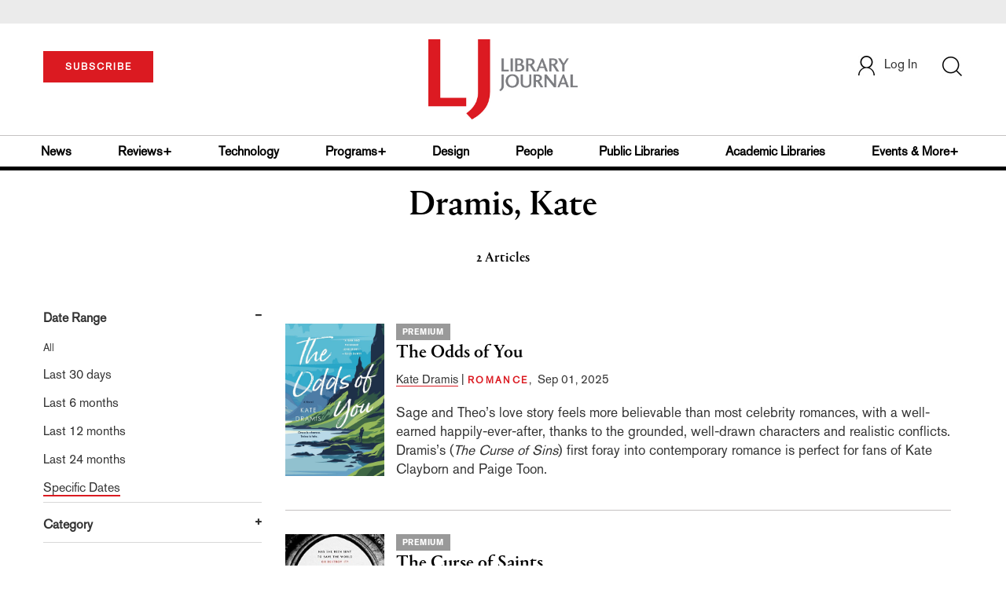

--- FILE ---
content_type: text/html; charset=utf-8
request_url: https://www.google.com/recaptcha/api2/aframe
body_size: -87
content:
<!DOCTYPE HTML><html><head><meta http-equiv="content-type" content="text/html; charset=UTF-8"></head><body><script nonce="Jg-SVpgiqN6di9Is4CDeQA">/** Anti-fraud and anti-abuse applications only. See google.com/recaptcha */ try{var clients={'sodar':'https://pagead2.googlesyndication.com/pagead/sodar?'};window.addEventListener("message",function(a){try{if(a.source===window.parent){var b=JSON.parse(a.data);var c=clients[b['id']];if(c){var d=document.createElement('img');d.src=c+b['params']+'&rc='+(localStorage.getItem("rc::a")?sessionStorage.getItem("rc::b"):"");window.document.body.appendChild(d);sessionStorage.setItem("rc::e",parseInt(sessionStorage.getItem("rc::e")||0)+1);localStorage.setItem("rc::h",'1768593068217');}}}catch(b){}});window.parent.postMessage("_grecaptcha_ready", "*");}catch(b){}</script></body></html>

--- FILE ---
content_type: application/javascript; charset=utf-8
request_url: https://count.personyze.com/stat-track-log-visit.js.php?fr=77&te=0&sr=7792&ld=1&ur=https%3A%2F%2Fwww.libraryjournal.com%2Fauthor%3Fquery%3DDramis%252C%2520Kate&rf=&id=746738703&si=0&ss=1768593067&nw=3&st=1&ls=1768593067&rs=0&sy=&bh=&hs=0&dg=&ps=1768593067&ev=0_e_1_8192_%2F%2Fwww.libraryjournal.com%2Fauthor%3Fquery%3DDramis%252C%2520Kate&hu=&ao=&pr=&tm=1768593067&pl=Linux%20x86_64&sc=1280x720x24&th=208031195&ck=y&aj=y&jv=n&fl=-1&sl=-1&mp=-1&cn=y&vl=-1&qt=-1
body_size: 2943
content:
(function(_S_T) { if (_S_T) {_S_T.log_visit(77, 203101, {"srch_word":"","ref_type":"direct","country_code":"US","country":"United States","region":"OH","city":"Columbus","latitude":39.962501525878906,"longitude":-83.006103515625,"ip":"18.116.38.72","1_vid":203101,"1_ref_type":"direct","timezone":0,"current_city":"Columbus","current_state":"OH","current_country":"United States"}, 1, null, [[203101,1,2]], null, [], [], '480', [], [], {"1":{"html":"\n      <div class=\"recommendation-item\">\n        <a href=\"http://www.libraryjournal.com/story/news/beyond-outreach-how-a-bookmobile-supported-mauis-west-coast-community-after-the-fires-climate-crisis\" target=\"_self\" style=\"flex-shrink:0;\">\n          <img src=\"https://www.libraryjournal.com/binaries/content/gallery/Jlibrary/2025/april/climate-crisis/ljapr2025climate_lisa_featured.jpg\" alt=\"Beyond Outreach: How a Bookmobile Supported Maui’s West Coast Community After the Fires | Climate Crisis\">\n        </a>\n        <div class=\"item-content\">\n          <div class=\"item-category\"></div>\n          <a href=\"http://www.libraryjournal.com/story/news/beyond-outreach-how-a-bookmobile-supported-mauis-west-coast-community-after-the-fires-climate-crisis\" target=\"_self\" style=\"color:inherit;text-decoration:none;\">\n            <div class=\"item-title\">Beyond Outreach: How a Bookmobile Supported Maui’s West Coast Community After the Fires | Climate Crisis</div>\n          </a>\n          <div class=\"item-author\">Lisa Peet</div>\n          <div class=\"item-description\">Three weeks after the fire was contained, Jessica Gleason, bookmobile librarian at the Wailuku Public Library, bookmobile driver Michael Tinker, and Lāhainā branch manager Chadde Holbron, hit the road to support Maui’s West Side community.</div>\n        </div>\n      </div>\n      <div class=\"recommendation-item\">\n        <a href=\"https://www.libraryjournal.com/story/We-Must-Try-to-Win-Referenda-2021\" target=\"_self\" style=\"flex-shrink:0;\">\n          <img src=\"https://www.libraryjournal.com/binaries/content/gallery/Jlibrary/2022/february/referenda/ljfeb2022referendafeatured.jpg\" alt=\"We Must Try to Win: Referenda 2021 | Library Journal\">\n        </a>\n        <div class=\"item-content\">\n          <div class=\"item-category\"></div>\n          <a href=\"https://www.libraryjournal.com/story/We-Must-Try-to-Win-Referenda-2021\" target=\"_self\" style=\"color:inherit;text-decoration:none;\">\n            <div class=\"item-title\">We Must Try to Win: Referenda 2021 | Library Journal</div>\n          </a>\n          <div class=\"item-author\">John Chrastka</div>\n          <div class=\"item-description\">The vast majority of 2021 library ballot measures passed, but few were put to a vote, and fewer asked for new funding.</div>\n        </div>\n      </div>\n      <div class=\"recommendation-item\">\n        <a href=\"https://www.libraryjournal.com/story/as-covid-19-threat-grows-libraries-balance-patron-needs-with-staff-safety-and-containment\" target=\"_self\" style=\"flex-shrink:0;\">\n          <img src=\"https://www.libraryjournal.com/binaries/content/gallery/covidhomepagemar18b.jpg\" alt=\"As COVID-19 Threat Grows, Libraries Balance Patron Needs with Staff Safety and Containment | Library Journal\">\n        </a>\n        <div class=\"item-content\">\n          <div class=\"item-category\"></div>\n          <a href=\"https://www.libraryjournal.com/story/as-covid-19-threat-grows-libraries-balance-patron-needs-with-staff-safety-and-containment\" target=\"_self\" style=\"color:inherit;text-decoration:none;\">\n            <div class=\"item-title\">As COVID-19 Threat Grows, Libraries Balance Patron Needs with Staff Safety and Containment | Library Journal</div>\n          </a>\n          <div class=\"item-author\">Erica Freudenberger</div>\n          <div class=\"item-description\">As recommendations to slow the spreadof COVID-19 across the countrybecome common knowledge, public events have been canceled, public schools have closed, and calls for social distancing to flatten the curve have become the norm. But some libraries remaindivided on whether to remain open but suspend public programming, outreach, or meeting room rentals;limit hours;or close entirely.</div>\n        </div>\n      </div>\n      <div class=\"recommendation-item\">\n        <a href=\"https://www.libraryjournal.com/story/nonfiction-on-secrets-of-travel-best-places-to-travel-in-2016-humanity-in-science-xpress-reviews\" target=\"_self\" style=\"flex-shrink:0;\">\n          <img src=\"https://www.libraryjournal.com/feed/larticles2016v4/nonfiction-on-secrets-of-travel-best-places-to-travel-in-2016-humanity-in-science-xpress-reviews/nonfiction-on-secrets-of-travel-best-places-to-travel-in-2016-humanity-in-science-xpress-reviews/Jlibrary%\" alt=\"Nonfiction on Secrets of Travel, Best Places to Travel in 2016, Humanity in Science | Xpress Reviews | Library Journal\">\n        </a>\n        <div class=\"item-content\">\n          <div class=\"item-category\"></div>\n          <a href=\"https://www.libraryjournal.com/story/nonfiction-on-secrets-of-travel-best-places-to-travel-in-2016-humanity-in-science-xpress-reviews\" target=\"_self\" style=\"color:inherit;text-decoration:none;\">\n            <div class=\"item-title\">Nonfiction on Secrets of Travel, Best Places to Travel in 2016, Humanity in Science | Xpress Reviews | Library Journal</div>\n          </a>\n          <div class=\"item-author\">LJ Reviews</div>\n          <div class=\"item-description\">A miss rather than a hit from a travel tipster, the latest from the Lonely Planet team would be a good reference for a public library with a versatile travel section, a disappointing take on the personalities behind science</div>\n        </div>\n      </div>\n      <div class=\"recommendation-item\">\n        <a href=\"https://www.libraryjournal.com/story/In-the-Classroom-In-Life-Academic-Librarians-Combat-Misinformation-On-Campus-and-Off\" target=\"_self\" style=\"flex-shrink:0;\">\n          <img src=\"https://www.libraryjournal.com/binaries/content/gallery/Jlibrary/2021/march/misinformation/march2021misinfoslug.jpg\" alt=\"In the Classroom, In Life: Academic Librarians Combat Misinformation On Campus and Off | Library Journal\">\n        </a>\n        <div class=\"item-content\">\n          <div class=\"item-category\"></div>\n          <a href=\"https://www.libraryjournal.com/story/In-the-Classroom-In-Life-Academic-Librarians-Combat-Misinformation-On-Campus-and-Off\" target=\"_self\" style=\"color:inherit;text-decoration:none;\">\n            <div class=\"item-title\">In the Classroom, In Life: Academic Librarians Combat Misinformation On Campus and Off | Library Journal</div>\n          </a>\n          <div class=\"item-author\">Jennifer A. Dixon</div>\n          <div class=\"item-description\">Academic librarians have the tools to help students fight misinformation both in their studies and in their daily lives.</div>\n        </div>\n      </div>"},"2":{"html":"\n      <div data-style=\"padding:16px; border-bottom:1px solid #ccc; background-color:white;\">\n        <div data-style=\"color:#E74C3C; font-size:12px; text-transform:uppercase; font-weight:600; margin-bottom:4px;\">\n          NEWS\n        </div>\n        <a href=\"https://www.libraryjournal.com/story/get-em-while-theyre-hot-limited-edition-library-cards\" data-personyze-click-target=\"articles URLHASH:40CF6551B3E3F9DA49DFE34C4397195F\" target=\"_self\" data-style=\"display:block; color:#000; font-size:18px; font-weight:700; line-height:1.3; text-decoration:none; margin-bottom:4px;\">\n          Get ’Em While They’re Hot: Limited Edition Library Cards | Library Journal\n        </a>\n        <div data-style=\"font-size:14px; color:#383838; border-bottom:1px solid #E74C3C; display:inline-block; padding-bottom:2px;\">by&nbsp;Amy Rea</div>\n      </div>\n      <div data-style=\"padding:16px; border-bottom:1px solid #ccc; background-color:white;\">\n        <div data-style=\"color:#E74C3C; font-size:12px; text-transform:uppercase; font-weight:600; margin-bottom:4px;\">\n          MEDIA\n        </div>\n        <a href=\"https://www.libraryjournal.com/review/im-so-not-over-you-2150148\" data-personyze-click-target=\"articles URLHASH:725015337A1B855BB5B56AB69AB10A23\" target=\"_self\" data-style=\"display:block; color:#000; font-size:18px; font-weight:700; line-height:1.3; text-decoration:none; margin-bottom:4px;\">\n          I’m So (Not) Over You | Library Journal\n        </a>\n        <div data-style=\"font-size:14px; color:#383838; border-bottom:1px solid #E74C3C; display:inline-block; padding-bottom:2px;\">by&nbsp;Jackson, Kosoko</div>\n      </div>\n      <div data-style=\"padding:16px; border-bottom:1px solid #ccc; background-color:white;\">\n        <div data-style=\"color:#E74C3C; font-size:12px; text-transform:uppercase; font-weight:600; margin-bottom:4px;\">\n          BOOKLISTS\n        </div>\n        <a href=\"https://www.libraryjournal.com/story/Federal-Selections-Notable-Government-Documents-2019\" data-personyze-click-target=\"articles URLHASH:6D54DC91D6D9D8D41592E89160493093\" target=\"_self\" data-style=\"display:block; color:#000; font-size:18px; font-weight:700; line-height:1.3; text-decoration:none; margin-bottom:4px;\">\n          Federal Selections | Notable Government Documents 2019 | Library Journal\n        </a>\n        <div data-style=\"font-size:14px; color:#383838; border-bottom:1px solid #E74C3C; display:inline-block; padding-bottom:2px;\">by&nbsp;Bryan Fuller et al.</div>\n      </div>\n      <div data-style=\"padding:16px; border-bottom:1px solid #ccc; background-color:white;\">\n        <div data-style=\"color:#E74C3C; font-size:12px; text-transform:uppercase; font-weight:600; margin-bottom:4px;\">\n          FICTION\n        </div>\n        <a href=\"https://www.libraryjournal.com/review/the-griffin-sisters-greatest-hits-1815437\" data-personyze-click-target=\"articles URLHASH:613E614BE4A930D9EBBB5CA1C535DC7B\" target=\"_self\" data-style=\"display:block; color:#000; font-size:18px; font-weight:700; line-height:1.3; text-decoration:none; margin-bottom:4px;\">\n          The Griffin Sisters’ Greatest Hits | Library Journal\n        </a>\n        <div data-style=\"font-size:14px; color:#383838; border-bottom:1px solid #E74C3C; display:inline-block; padding-bottom:2px;\">by&nbsp;Weiner, Jennifer</div>\n      </div>\n      <div data-style=\"padding:16px; border-bottom:1px solid #ccc; background-color:white;\">\n        <div data-style=\"color:#E74C3C; font-size:12px; text-transform:uppercase; font-weight:600; margin-bottom:4px;\">\n          BOOKLISTS\n        </div>\n        <a href=\"https://www.libraryjournal.com/story/Display-Shelf-Vegan-Cookbooks\" data-personyze-click-target=\"articles URLHASH:6B0F8EF439F31E15A46824E403CA39F5\" target=\"_self\" data-style=\"display:block; color:#000; font-size:18px; font-weight:700; line-height:1.3; text-decoration:none; margin-bottom:4px;\">\n          Display Shelf | Vegan Cookbooks | Library Journal\n        </a>\n        <div data-style=\"font-size:14px; color:#383838; border-bottom:1px solid #E74C3C; display:inline-block; padding-bottom:2px;\">by&nbsp;Melissa DeWild</div>\n      </div>\n      <div data-style=\"padding:16px; border-bottom:1px solid #ccc; background-color:white;\">\n        <div data-style=\"color:#E74C3C; font-size:12px; text-transform:uppercase; font-weight:600; margin-bottom:4px;\">\n          NONFICTION\n        </div>\n        <a href=\"https://www.libraryjournal.com/review/little-vic-and-the-great-mafia-war-1814311\" data-personyze-click-target=\"articles URLHASH:12A78C7C32862BDD66C4A902E2D1D007\" target=\"_self\" data-style=\"display:block; color:#000; font-size:18px; font-weight:700; line-height:1.3; text-decoration:none; margin-bottom:4px;\">\n          Little Vic and the Great Mafia War | Library Journal\n        </a>\n        <div data-style=\"font-size:14px; color:#383838; border-bottom:1px solid #E74C3C; display:inline-block; padding-bottom:2px;\">by&nbsp;McShane, Larry</div>\n      </div>"}}, 1768593067, 1, "[\"Library Journal\",\"Junior Library Guild\",\"Collection Development\"]", 480, "", "URLHASH:7433C70EC00BA74BDA9EB96D2A2B980D");}})(window._S_T || window.parent && parent._S_T)